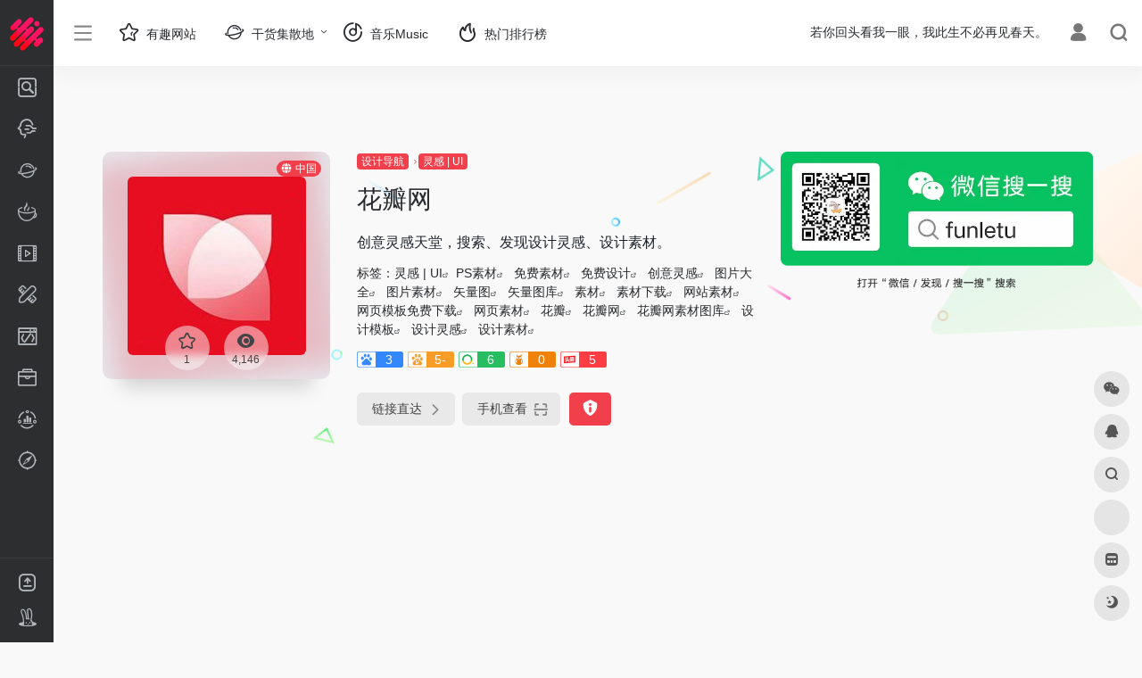

--- FILE ---
content_type: text/html; charset=UTF-8
request_url: https://qssily.com/site/757.html
body_size: 16603
content:
<!DOCTYPE html><html lang="zh-CN" class="io-white-mode"><head> <script> var default_c = "io-white-mode"; var night = document.cookie.replace(/(?:(?:^|.*;\s*)io_night_mode\s*\=\s*([^;]*).*$)|^.*$/, "$1"); try { if (night === "0" || (!night && window.matchMedia("(prefers-color-scheme: dark)").matches)) { document.documentElement.classList.add("io-black-mode"); document.documentElement.classList.remove(default_c); } else { document.documentElement.classList.remove("io-black-mode"); document.documentElement.classList.add(default_c); } } catch (_) {}</script><meta charset="UTF-8"><meta name="renderer" content="webkit"><meta name="force-rendering" content="webkit"><meta http-equiv="X-UA-Compatible" content="IE=edge, chrome=1"><meta name="viewport" content="width=device-width, initial-scale=1.0, user-scalable=0, minimum-scale=1.0, maximum-scale=0.0, viewport-fit=cover"><title>花瓣网 | 趣导航</title><meta name="theme-color" content="#f9f9f9" /><meta name="keywords" content="PS素材,免费素材,免费设计,创意灵感,图片大全,图片素材,矢量图,矢量图库,素材,素材下载,网站素材,网页模板免费下载,网页素材,花瓣,花瓣网,花瓣网素材图库,设计模板,设计灵感,设计素材" /><meta name="description" content="创意灵感天堂，搜索、发现设计灵感、设计素材。" /><meta property="og:type" content="article"><meta property="og:url" content="https://qssily.com/site/757.html"/> <meta property="og:title" content="花瓣网 | 趣导航"><meta property="og:description" content="创意灵感天堂，搜索、发现设计灵感、设计素材。"><meta property="og:image" content="https://www-qssily-com.oss-cn-shenzhen.aliyuncs.com/img/202112162214621.jpeg"><meta property="og:site_name" content="趣导航"><link rel="shortcut icon" href="https://www-qssily-com.oss-cn-shenzhen.aliyuncs.com/img/7nxp.png"><link rel="apple-touch-icon" href="https://www-qssily-com.oss-cn-shenzhen.aliyuncs.com/img/7nxp.png"><!--[if IE]><script src="https://qssily.com/wp-content/themes/onenav/js/html5.min.js"></script><![endif]--><meta name='robots' content='max-image-preview:large' /><link rel="alternate" type="application/rss+xml" title="趣导航 &raquo; 花瓣网评论Feed" href="https://qssily.com/site/757.html/feed" /><link rel='stylesheet' id='classic-theme-styles-css' href='https://qssily.com/wp-includes/css/classic-themes.min.css?ver=1' type='text/css' media='all' /><link rel='stylesheet' id='dashicons-css' href='https://qssily.com/wp-includes/css/dashicons.min.css?ver=6.1.9' type='text/css' media='all' /><link rel='stylesheet' id='post-views-counter-frontend-css' href='https://qssily.com/wp-content/plugins/post-views-counter/css/frontend.css?ver=1.3.10' type='text/css' media='all' /><link rel='stylesheet' id='iconfont-css' href='https://qssily.com/wp-content/themes/onenav/css/iconfont.css?ver=4.1810' type='text/css' media='all' /><link rel='stylesheet' id='iconfont-io-1-css' href='//at.alicdn.com/t/c/font_1744878_xnm1u00mvtt.css' type='text/css' media='all' /><link rel='stylesheet' id='bootstrap-css' href='https://qssily.com/wp-content/themes/onenav/css/bootstrap.min.css?ver=4.1810' type='text/css' media='all' /><link rel='stylesheet' id='lightbox-css' href='https://qssily.com/wp-content/themes/onenav/css/jquery.fancybox.min.css?ver=4.1810' type='text/css' media='all' /><link rel='stylesheet' id='style-css' href='https://qssily.com/wp-content/themes/onenav/css/style.min.css?ver=4.1810' type='text/css' media='all' /><link rel='stylesheet' id='tablepress-default-css' href='https://qssily.com/wp-content/plugins/tablepress/css/default.min.css?ver=1.14' type='text/css' media='all' /><script type='text/javascript' src='https://qssily.com/wp-content/themes/onenav/js/jquery.min.js?ver=4.1810' id='jquery-js'></script><script type='text/javascript' id='jquery-js-after'>/* <![CDATA[ */ function loadFunc(func) {if (document.all){window.attachEvent("onload",func);}else{window.addEventListener("load",func,false);}} /* ]]> */</script><link rel="https://api.w.org/" href="https://qssily.com/wp-json/" /><link rel="alternate" type="application/json" href="https://qssily.com/wp-json/wp/v2/sites/757" /><link rel="EditURI" type="application/rsd+xml" title="RSD" href="https://qssily.com/xmlrpc.php?rsd" /><link rel="wlwmanifest" type="application/wlwmanifest+xml" href="https://qssily.com/wp-includes/wlwmanifest.xml" /><meta name="generator" content="WordPress 6.1.9" /><link rel="canonical" href="https://qssily.com/site/757.html" /><link rel='shortlink' href='https://qssily.com/?p=757' /><link rel="alternate" type="application/json+oembed" href="https://qssily.com/wp-json/oembed/1.0/embed?url=https%3A%2F%2Fqssily.com%2Fsite%2F757.html" /><link rel="alternate" type="text/xml+oembed" href="https://qssily.com/wp-json/oembed/1.0/embed?url=https%3A%2F%2Fqssily.com%2Fsite%2F757.html&#038;format=xml" /><style>.url-card .url-img{width: 34px;height: 34px;-webkit-box-flex:0;-ms-flex:none;flex:none;background:rgba(128,128,128,.1);overflow:hidden;}.screenshot-carousel .img_wrapper a {display: contents;}.customize-width{max-width:1900px}.sidebar-nav{width:220px}@media (min-width: 768px){.main-content{margin-left:220px;}.main-content .page-header{left:220px;}}</style> <style> #wp-admin-bar-pvc-post-views .pvc-graph-container { padding-top: 6px; padding-bottom: 6px; position: relative; display: block; height: 100%; box-sizing: border-box; } #wp-admin-bar-pvc-post-views .pvc-line-graph { display: inline-block; width: 1px; margin-right: 1px; background-color: #ccc; vertical-align: baseline; } #wp-admin-bar-pvc-post-views .pvc-line-graph:hover { background-color: #eee; } #wp-admin-bar-pvc-post-views .pvc-line-graph-0 { height: 1% } #wp-admin-bar-pvc-post-views .pvc-line-graph-1 { height: 5% } #wp-admin-bar-pvc-post-views .pvc-line-graph-2 { height: 10% } #wp-admin-bar-pvc-post-views .pvc-line-graph-3 { height: 15% } #wp-admin-bar-pvc-post-views .pvc-line-graph-4 { height: 20% } #wp-admin-bar-pvc-post-views .pvc-line-graph-5 { height: 25% } #wp-admin-bar-pvc-post-views .pvc-line-graph-6 { height: 30% } #wp-admin-bar-pvc-post-views .pvc-line-graph-7 { height: 35% } #wp-admin-bar-pvc-post-views .pvc-line-graph-8 { height: 40% } #wp-admin-bar-pvc-post-views .pvc-line-graph-9 { height: 45% } #wp-admin-bar-pvc-post-views .pvc-line-graph-10 { height: 50% } #wp-admin-bar-pvc-post-views .pvc-line-graph-11 { height: 55% } #wp-admin-bar-pvc-post-views .pvc-line-graph-12 { height: 60% } #wp-admin-bar-pvc-post-views .pvc-line-graph-13 { height: 65% } #wp-admin-bar-pvc-post-views .pvc-line-graph-14 { height: 70% } #wp-admin-bar-pvc-post-views .pvc-line-graph-15 { height: 75% } #wp-admin-bar-pvc-post-views .pvc-line-graph-16 { height: 80% } #wp-admin-bar-pvc-post-views .pvc-line-graph-17 { height: 85% } #wp-admin-bar-pvc-post-views .pvc-line-graph-18 { height: 90% } #wp-admin-bar-pvc-post-views .pvc-line-graph-19 { height: 95% } #wp-admin-bar-pvc-post-views .pvc-line-graph-20 { height: 100% } </style><style>.panel-body a:not(.no-c){color:#f1404b}.panel-body a:not(.no-c):hover{color:#f9275f}a:hover,.io-grey-mode .sidebar-show,.io-grey-mode .sidebar-item>a:hover,.io-grey-mode .sidebar-item li>a:hover,.home-like:hover, .io-grey-mode .sidebar-popup>div>ul>li>a:hover{color:#f1404b} .header-mini-btn label:hover path{ stroke:#f1404b} .url-card .max .tga a:not(.no-tag):hover,.card-app.card .tga a:not(.no-tag):hover{background:#f1404b} .sidebar .url-card .card:hover{border: 1px solid #f1404b!important;}.tags i{color:#f1404b}.custom-piece_c_b{background:#f1404b!important}.custom-piece_c{color:#f1404b!important}.slider_menu[sliderTab] .anchor,.customize-menu .btn-edit,.badge-danger,.comment-list .rank,.sidebar .card-header:after{background:#f1404b}.badge-outline-primary{color:#f1404b;border:#f1404b solid 1px}.posts-nav .page-numbers.current,.posts-nav .page-numbers:not(.dots):hover,#comments-navi>a:hover,#comments-navi>.current,.page-nav>a:hover span,.page-nav>.current span{background-color:#f1404b;box-shadow: 0px 5px 20px -3px rgba(241,64,75,.6);} .custom-control-input:not(:disabled):active~.custom-control-label::before{background-color:rgba(241,64,75,.15);border-color:rgba(241,64,75,.15);}.custom-control-input:focus~.custom-control-label::before{box-shadow:0 0 0 .2rem rgba(241,64,75,.25)}.custom-control-input:focus:not(:checked)~.custom-control-label::before{border-color:#f1404b}.custom-control-input:checked~.custom-control-label::before{border-color:#f1404b;background-color:#f1404b}.btn-search:hover,.btn-search.current{background-color:#f1404b;box-shadow: 0 5px 20px -3px rgba(241,64,75,.6)}.btn-search.current:after{border-top-color:#f1404b}.panel-body h2,.panel-body h3 {border-color:#f1404b}.custom_btn-outline {color: #f1404b;background-color: transparent;border-color: #f1404b;}.custom_btn-outline:hover {color: #ffffff;background-color: #14171B;border-color: #14171B;}.custom_btn-outline:focus, .custom_btn-outline.focus {color: #14171B;box-shadow: 0 0 0 0 transparent!important;background-color: transparent;}.custom_btn-outline.disabled, .custom_btn-outline:disabled {color: #f1404b;background-color: transparent!important;}.custom_btn-outline:not(:disabled):not(.disabled):active, .custom_btn-outline:not(:disabled):not(.disabled).active,.show > .custom_btn-outline.dropdown-toggle {color: #fff;background-color: #f1404b;border-color: #f1404b;}.custom_btn-outline:not(:disabled):not(.disabled):active:focus, .custom_btn-outline:not(:disabled):not(.disabled).active:focus,.show > .custom_btn-outline.dropdown-toggle:focus {box-shadow: 0 0 0 0 transparent!important;}.custom_btn-d {color: #ffffff;background-color: #f1404b;border-color: #f1404b;}.custom_btn-d:hover {color: #ffffff;background-color: #14171B;border-color: #14171B;}.custom_btn-d:focus,.custom_btn-d.focus {color: #ffffff;background-color: #14171B;border-color: #14171B;box-shadow: 0 0 0 0 transparent!important;}.custom_btn-d.disabled,.custom_btn-d:disabled {color: #ffffff;background-color:#f1404b;border-color: #f1404b;}.custom_btn-d:not(:disabled):not(.disabled):active,.custom_btn-d:not(:disabled):not(.disabled).active{color: #ffffff;background-color: #14171B;border-color: #14171B;}.custom_btn-d:not(:disabled):not(.disabled):active:focus,.custom_btn-d:not(:disabled):not(.disabled).active:focus{box-shadow: 0 0 0 0 transparent!important;}.btn.custom_btn-d {color: #ffffff;background-color: #f1404b;border-color: #f1404b;}.btn.custom_btn-d:hover {color: #ffffff;background-color: #14171B;border-color: #14171B;}.btn.custom_btn-d:focus,.btn.custom_btn-d.focus {color: #ffffff;background-color: #14171B;border-color: #14171B;box-shadow: 0 0 0 0 transparent!important;}.btn.custom_btn-d.disabled,.btn.custom_btn-d:disabled {color: #ffffff;background-color:#f1404b;border-color: #f1404b;}.btn.custom_btn-d:not(:disabled):not(.disabled):active,.btn.custom_btn-d:not(:disabled):not(.disabled).active,.show > .custom_btn-d.dropdown-toggle {color: #ffffff;background-color: #14171B;border-color: #14171B;}.btn.custom_btn-d:not(:disabled):not(.disabled):active:focus,.btn.custom_btn-d:not(:disabled):not(.disabled).active:focus,.show > .custom_btn-d.dropdown-toggle:focus {box-shadow: 0 0 0 0 transparent!important;}.btn-dark:hover{background-color:#f1404b;border-color:#f1404b}.sidebar .card .searchform input[type='submit']{border: 1px solid #f1404b;background-color:#f1404b}.sidebar .card .searchform input[type='submit']:hover{border: 1px solid #14171B;background-color:#14171B}</style><!-- 自定义代码 --><!-- 微软统计代码 --><script type="text/javascript"> (function(c,l,a,r,i,t,y){ c[a]=c[a]||function(){(c[a].q=c[a].q||[]).push(arguments)}; t=l.createElement(r);t.async=1;t.src="https://www.clarity.ms/tag/"+i; y=l.getElementsByTagName(r)[0];y.parentNode.insertBefore(t,y); })(window, document, "clarity", "script", "m81sn2f8u7");</script><!-- Google tag (gtag.js) 谷歌统计代码--><script async src="https://www.googletagmanager.com/gtag/js?id=G-BMM6XBNSP3"></script><script> window.dataLayer = window.dataLayer || []; function gtag(){dataLayer.push(arguments);} gtag('js', new Date()); gtag('config', 'G-BMM6XBNSP3');</script><!-- end 自定义代码 --></head> <body class="sites-template-default single single-sites postid-757 sidebar_no sites mini-sidebar"> <div id="sidebar" class="sticky sidebar-nav fade"> <div class="modal-dialog h-100 sidebar-nav-inner"> <div class="sidebar-logo border-bottom border-color"> <!-- logo --> <div class="logo overflow-hidden"> <a href="https://qssily.com" class="logo-expanded"> <img src="https://www-qssily-com.oss-cn-shenzhen.aliyuncs.com/img/logo@white-eiwe23.png" height="40" class="d-none" alt="趣导航"> <img src="https://www-qssily-com.oss-cn-shenzhen.aliyuncs.com/img/logo@black-eiwe23.png" height="40" alt="趣导航"> </a> <a href="https://qssily.com" class="logo-collapsed"> <img src="https://www-qssily-com.oss-cn-shenzhen.aliyuncs.com/img/7nxp.png" height="40" class="d-none" alt="趣导航"> <img src="https://www-qssily-com.oss-cn-shenzhen.aliyuncs.com/img/7nxp.png" height="40" alt="趣导航"> </a> </div> <!-- logo end --> </div> <div class="sidebar-menu flex-fill"> <div class="sidebar-scroll" > <div class="sidebar-menu-inner"> <ul> <li class="sidebar-item"> <a href="https://qssily.com/#term-35" class="" data-change="https://qssily.com/#term-35"> <i class="io io-fangbiansearch icon-fw icon-lg"></i> <span>资源搜索</span> </a> <i class="iconfont icon-arrow-r-m sidebar-more text-sm"></i> <ul > <li> <a href="https://qssily.com/#term-35-36" class=""><span>常用搜索</span></a> </li> <li> <a href="https://qssily.com/#term-35-150" class=""><span>磁力索引</span></a> </li> <li> <a href="https://qssily.com/#term-35-330" class=""><span>网盘搜索</span></a> </li> <li> <a href="https://qssily.com/#term-35-5852" class=""><span>影视搜索</span></a> </li> <li> <a href="https://qssily.com/#term-35-409" class=""><span>以图搜图</span></a> </li> <li> <a href="https://qssily.com/#term-35-568" class=""><span>学术搜索</span></a> </li> <li> <a href="https://qssily.com/#term-35-464" class=""><span>数据搜索</span></a> </li> <li> <a href="https://qssily.com/#term-35-801" class=""><span>电子书搜索</span></a> </li> </ul> </li> <li class="sidebar-item"> <a href="https://qssily.com/#term-7372" class="" data-change="https://qssily.com/#term-7372"> <i class="io io-AIzhineng icon-fw icon-lg"></i> <span>AI大全</span> </a> <i class="iconfont icon-arrow-r-m sidebar-more text-sm"></i> <ul > <li> <a href="https://qssily.com/#term-7372-7374" class=""><span>图片AI</span></a> </li> <li> <a href="https://qssily.com/#term-7372-7377" class=""><span>聊天AI</span></a> </li> <li> <a href="https://qssily.com/#term-7372-7373" class=""><span>办公AI</span></a> </li> <li> <a href="https://qssily.com/#term-7372-7375" class=""><span>视频AI</span></a> </li> <li> <a href="https://qssily.com/#term-7372-7379" class=""><span>游戏AI</span></a> </li> <li> <a href="https://qssily.com/#term-7372-7378" class=""><span>编程AI</span></a> </li> <li> <a href="https://qssily.com/#term-7372-7376" class=""><span>音频AI</span></a> </li> </ul> </li> <li class="sidebar-item"> <a href="https://qssily.com/#term-1" class=""> <i class="io io-faxian-copy icon-fw icon-lg"></i> <span>干货集散地</span> </a> </li> <li class="sidebar-item"> <a href="https://qssily.com/#term-1895" class="" data-change="https://qssily.com/#term-1895"> <i class="io io-shenghuozhuanhuan icon-fw icon-lg"></i> <span>生活购物</span> </a> <i class="iconfont icon-arrow-r-m sidebar-more text-sm"></i> <ul > <li> <a href="https://qssily.com/#term-1895-1896" class=""><span>综合购物</span></a> </li> <li> <a href="https://qssily.com/#term-1895-2031" class=""><span>新闻资讯</span></a> </li> <li> <a href="https://qssily.com/#term-1895-2395" class=""><span>旅游攻略</span></a> </li> <li> <a href="https://qssily.com/#term-1895-2569" class=""><span>医疗健康</span></a> </li> <li> <a href="https://qssily.com/#term-1895-2467" class=""><span>游戏娱乐</span></a> </li> <li> <a href="https://qssily.com/#term-1895-2672" class=""><span>音乐电台</span></a> </li> </ul> </li> <li class="sidebar-item"> <a href="https://qssily.com/#term-926" class="" data-change="https://qssily.com/#term-926"> <i class="io io-iconweibiaoti2zhuanhuan icon-fw icon-lg"></i> <span>影视视频</span> </a> <i class="iconfont icon-arrow-r-m sidebar-more text-sm"></i> <ul > <li> <a href="https://qssily.com/#term-926-927" class=""><span>在线视频</span></a> </li> <li> <a href="https://qssily.com/#term-926-937" class=""><span>电影下载</span></a> </li> <li> <a href="https://qssily.com/#term-926-1202" class=""><span>追剧必备</span></a> </li> <li> <a href="https://qssily.com/#term-926-1419" class=""><span>动漫频道</span></a> </li> <li> <a href="https://qssily.com/#term-926-1669" class=""><span>弹幕直播</span></a> </li> <li> <a href="https://qssily.com/#term-926-1808" class=""><span>字幕下载</span></a> </li> </ul> </li> <li class="sidebar-item"> <a href="https://qssily.com/#term-3376" class="" data-change="https://qssily.com/#term-3376"> <i class="io io-sheji icon-fw icon-lg"></i> <span>设计导航</span> </a> <i class="iconfont icon-arrow-r-m sidebar-more text-sm"></i> <ul > <li> <a href="https://qssily.com/#term-3376-3608" class=""><span>灵感 | UI</span></a> </li> <li> <a href="https://qssily.com/#term-3376-3731" class=""><span>素材图标</span></a> </li> <li> <a href="https://qssily.com/#term-3376-3869" class=""><span>视频素材</span></a> </li> <li> <a href="https://qssily.com/#term-3376-5697" class=""><span>音乐素材</span></a> </li> <li> <a href="https://qssily.com/#term-3376-3908" class=""><span>高清图库</span></a> </li> <li> <a href="https://qssily.com/#term-3376-3511" class=""><span>字体相关</span></a> </li> <li> <a href="https://qssily.com/#term-3376-4224" class=""><span>PPT设计</span></a> </li> <li> <a href="https://qssily.com/#term-3376-3377" class=""><span>设计教程</span></a> </li> <li> <a href="https://qssily.com/#term-3376-3385" class=""><span>设计工具</span></a> </li> <li> <a href="https://qssily.com/#term-3376-4181" class=""><span>配色方案</span></a> </li> <li> <a href="https://qssily.com/#term-3376-4278" class=""><span>酷站欣赏</span></a> </li> <li> <a href="https://qssily.com/#term-3376-4135" class=""><span>摄影美图</span></a> </li> </ul> </li> <li class="sidebar-item"> <a href="https://qssily.com/#term-4347" class="" data-change="https://qssily.com/#term-4347"> <i class="io io-daima icon-fw icon-lg"></i> <span>技术开发</span> </a> <i class="iconfont icon-arrow-r-m sidebar-more text-sm"></i> <ul > <li> <a href="https://qssily.com/#term-4347-4348" class=""><span>前端框架</span></a> </li> <li> <a href="https://qssily.com/#term-4347-4410" class=""><span>社区论坛</span></a> </li> <li> <a href="https://qssily.com/#term-4347-4533" class=""><span>学习平台</span></a> </li> <li> <a href="https://qssily.com/#term-4347-4580" class=""><span>在线编程</span></a> </li> <li> <a href="https://qssily.com/#term-4347-4619" class=""><span>代码托管</span></a> </li> <li> <a href="https://qssily.com/#term-4347-4647" class=""><span>检查测试</span></a> </li> <li> <a href="https://qssily.com/#term-4347-4672" class=""><span>建站系统</span></a> </li> <li> <a href="https://qssily.com/#term-4347-4692" class=""><span>后端系统</span></a> </li> <li> <a href="https://qssily.com/#term-4347-4708" class=""><span>云服务</span></a> </li> </ul> </li> <li class="sidebar-item"> <a href="https://qssily.com/#term-3" class="" data-change="https://qssily.com/#term-3"> <i class="io io-gongju icon-fw icon-lg"></i> <span>软件工具</span> </a> <i class="iconfont icon-arrow-r-m sidebar-more text-sm"></i> <ul > <li> <a href="https://qssily.com/#term-3-238" class=""><span>Windows</span></a> </li> <li> <a href="https://qssily.com/#term-3-239" class=""><span>MacOS</span></a> </li> <li> <a href="https://qssily.com/#term-3-240" class=""><span>Andriod</span></a> </li> <li> <a href="https://qssily.com/#term-3-241" class=""><span>IOS</span></a> </li> <li> <a href="https://qssily.com/#term-3-410" class=""><span>浏览器插件</span></a> </li> </ul> </li> <li class="sidebar-item"> <a href="https://qssily.com/#term-2793" class="" data-change="https://qssily.com/#term-2793"> <i class="io io-yunying11 icon-fw icon-lg"></i> <span>媒体运营</span> </a> <i class="iconfont icon-arrow-r-m sidebar-more text-sm"></i> <ul > <li> <a href="https://qssily.com/#term-2793-2885" class=""><span>自媒体平台</span></a> </li> <li> <a href="https://qssily.com/#term-2793-2794" class=""><span>热点数据</span></a> </li> <li> <a href="https://qssily.com/#term-2793-3072" class=""><span>运营资讯</span></a> </li> <li> <a href="https://qssily.com/#term-2793-3332" class=""><span>数据收集</span></a> </li> <li> <a href="https://qssily.com/#term-2793-5200" class=""><span>图床网站</span></a> </li> </ul> </li> <li class="sidebar-item"> <a href="https://qssily.com/#term-235" class="" data-change="https://qssily.com/#term-235"> <i class="io io-tansuofaxian icon-fw icon-lg"></i> <span>探索发现</span> </a> <i class="iconfont icon-arrow-r-m sidebar-more text-sm"></i> <ul > <li> <a href="https://qssily.com/#term-235-237" class=""><span>网站收录</span></a> </li> <li> <a href="https://qssily.com/#term-235-236" class=""><span>在线工具</span></a> </li> <li> <a href="https://qssily.com/#term-235-32" class=""><span>效率工具</span></a> </li> <li> <a href="https://qssily.com/#term-235-10" class=""><span>格物致用</span></a> </li> </ul> </li> </ul> </div> </div> </div> <div class="border-top py-2 border-color"> <div class="flex-bottom"> <ul> <li id="menu-item-47" class="menu-item menu-item-type-post_type menu-item-object-page menu-item-47 sidebar-item"><a href="https://qssily.com/tougaotijiao"> <i class="io io-tijiao icon-fw icon-lg"></i> <span>投稿提交</span></a></li><li id="menu-item-48" class="menu-item menu-item-type-custom menu-item-object-custom menu-item-has-children menu-item-48 sidebar-item"><a target="_blank" rel="noopener" href="https://funletu.com/"> <i class="io io-letu icon-fw icon-lg"></i> <span>趣乐兔</span></a><ul class="sub-menu"> <li id="menu-item-1191" class="menu-item menu-item-type-taxonomy menu-item-object-favorites menu-item-1191 sidebar-item"><a href="https://qssily.com/sites/youquwangzhan"> <i class="iconfont icon-category icon-fw icon-lg"></i> <span>有趣网站</span></a></li> <li id="menu-item-1190" class="menu-item menu-item-type-taxonomy menu-item-object-category menu-item-1190 sidebar-item"><a href="https://qssily.com/ganhuojisandi"> <i class="iconfont icon-category icon-fw icon-lg"></i> <span>干货集散地</span></a></li> <li id="menu-item-1187" class="menu-item menu-item-type-post_type menu-item-object-page menu-item-1187 sidebar-item"><a href="https://qssily.com/music"> <i class="iconfont icon-category icon-fw icon-lg"></i> <span>音乐Music</span></a></li></ul></li> </ul> </div> </div> </div> </div> <div class="main-content flex-fill"> <div class=" header-nav"> <div id="header" class="page-header sticky"> <div class="navbar navbar-expand-md"> <div class="container-fluid p-0 position-relative"> <div class="position-absolute w-100 text-center"> <a href="https://qssily.com" class="navbar-brand d-md-none m-0" title="趣导航"> <img src="https://www-qssily-com.oss-cn-shenzhen.aliyuncs.com/img/logo@white-eiwe23.png" class="logo-light" alt="趣导航" height="30"> <img src="https://www-qssily-com.oss-cn-shenzhen.aliyuncs.com/img/logo@black-eiwe23.png" class="logo-dark d-none" alt="趣导航" height="30"> </a> </div> <div class="nav-item d-md-none mobile-menu py-2 position-relative"><a href="javascript:" id="sidebar-switch" data-toggle="modal" data-target="#sidebar"><i class="iconfont icon-classification icon-lg"></i></a></div> <div class="collapse navbar-collapse order-2 order-md-1"> <div class="header-mini-btn"> <label> <input id="mini-button" type="checkbox" > <svg viewBox="0 0 100 100" xmlns="http://www.w3.org/2000/svg"> <path class="line--1" d="M0 40h62c18 0 18-20-17 5L31 55"></path> <path class="line--2" d="M0 50h80"></path> <path class="line--3" d="M0 60h62c18 0 18 20-17-5L31 45"></path> </svg> </label> </div> <ul class="navbar-nav navbar-top site-menu mr-4"> <li id="menu-item-49" class="menu-item menu-item-type-taxonomy menu-item-object-favorites menu-item-49"><a href="https://qssily.com/sites/youquwangzhan"> <i class="io io-shoucang icon-fw icon-lg"></i> <span>有趣网站</span></a></li><li id="menu-item-589" class="menu-item menu-item-type-taxonomy menu-item-object-category menu-item-has-children menu-item-589"><a href="https://qssily.com/ganhuojisandi"> <i class="io io-faxian-copy icon-fw icon-lg"></i> <span>干货集散地</span></a><ul class="sub-menu"> <li id="menu-item-591" class="menu-item menu-item-type-taxonomy menu-item-object-category menu-item-591"><a href="https://qssily.com/ganhuojisandi/xiaoshuaigongju">效率工具</a></li> <li id="menu-item-590" class="menu-item menu-item-type-taxonomy menu-item-object-category menu-item-590"><a href="https://qssily.com/ganhuojisandi/gewuzhiyong">格物致用</a></li> <li id="menu-item-2725" class="menu-item menu-item-type-taxonomy menu-item-object-category menu-item-2725"><a href="https://qssily.com/ganhuojisandi/ziyuandownload">资源Download</a></li></ul></li><li id="menu-item-1179" class="menu-item menu-item-type-post_type menu-item-object-page menu-item-1179"><a href="https://qssily.com/music"> <i class="io io-yinle icon-fw icon-lg"></i> <span>音乐Music</span></a></li><li id="menu-item-1595" class="menu-item menu-item-type-post_type menu-item-object-page menu-item-1595"><a target="_blank" rel="noopener" href="https://qssily.com/remenpaixingbang"> <i class="io io-huo icon-fw icon-lg"></i> <span>热门排行榜</span></a></li> </ul> </div> <ul class="nav navbar-menu text-xs order-1 order-md-2 position-relative"> <!-- 一言 --> <li class="nav-item mr-3 mr-lg-0 d-none d-lg-block"> <div class="text-sm overflowClip_1"> <script src="//v1.hitokoto.cn/?encode=js&select=%23hitokoto" defer></script><span id="hitokoto"></span> </div> </li> <!-- 一言 end --> <li class="nav-login ml-3 ml-md-4"> <a href="https://qssily.com/login/?redirect_to=https://qssily.com/site/757.html" title="登录"><i class="iconfont icon-user icon-lg"></i></a> </li> <li class="nav-search ml-3 ml-md-4"> <a href="javascript:" data-toggle="modal" data-target="#search-modal"><i class="iconfont icon-search icon-lg"></i></a> </li> </ul> </div> </div> </div> <div class="placeholder"></div> </div> <div id="content" class="container my-4 my-md-5"> <div class="background-fx"><img src="https://qssily.com/wp-content/themes/onenav/images/fx/shape-01.svg" class="shape-01"><img src="https://qssily.com/wp-content/themes/onenav/images/fx/shape-02.svg" class="shape-02"><img src="https://qssily.com/wp-content/themes/onenav/images/fx/shape-03.svg" class="shape-03"><img src="https://qssily.com/wp-content/themes/onenav/images/fx/shape-04.svg" class="shape-04"><img src="https://qssily.com/wp-content/themes/onenav/images/fx/shape-05.svg" class="shape-05"><img src="https://qssily.com/wp-content/themes/onenav/images/fx/shape-06.svg" class="shape-06"><img src="https://qssily.com/wp-content/themes/onenav/images/fx/shape-07.svg" class="shape-07"><img src="https://qssily.com/wp-content/themes/onenav/images/fx/shape-08.svg" class="shape-08"><img src="https://qssily.com/wp-content/themes/onenav/images/fx/shape-09.svg" class="shape-09"><img src="https://qssily.com/wp-content/themes/onenav/images/fx/shape-10.svg" class="shape-10"><img src="https://qssily.com/wp-content/themes/onenav/images/fx/shape-11.svg" class="shape-11"></div><div class="row site-content py-4 py-md-5 mb-xl-5 mb-0 mx-xxxl-n5"><!-- 网址信息 --><div class="col-12 col-sm-5 col-md-4 col-lg-3"><div class="siteico"><div class="blur blur-layer" style="background: transparent url(https://www-qssily-com.oss-cn-shenzhen.aliyuncs.com/img/202112162214621.jpeg) no-repeat center center;-webkit-background-size: cover;-moz-background-size: cover;-o-background-size: cover;background-size: cover;animation: rotate 30s linear infinite;"></div><img class="img-cover lazy unfancybox" src="https://qssily.com/wp-content/themes/onenav/images/t.png" data-src="https://www-qssily-com.oss-cn-shenzhen.aliyuncs.com/img/202112162214621.jpeg" height="auto" width="auto" alt="花瓣网"><div id="country" class="text-xs custom-piece_c_b country-piece loadcountry"><i class="iconfont icon-globe mr-1"></i>中国</div><div class="tool-actions text-center mt-md-4"> <a href="javascript:;" data-action="post_star" data-post_type="sites" data-id="757" data-ticket="7127be68b9" class=" btn btn-like btn-icon btn-light rounded-circle p-2 mx-3 mx-md-2 " data-toggle="tooltip" data-placement="top" title="收藏"> <span class="flex-column text-height-xs"> <i class="star-ico icon-lg iconfont icon-collection-line"></i> <small class="star-count-757 text-xs mt-1">1</small> </span> </a><a href="javascript:;" class="btn-share-toggler btn btn-icon btn-light rounded-circle p-2 mx-3 mx-md-2" data-toggle="tooltip" data-placement="top" title="浏览"><span class="flex-column text-height-xs"><i class="icon-lg iconfont icon-chakan"></i><small class="share-count text-xs mt-1">4,146</small></span></a></div></div></div><div class="col mt-4 mt-sm-0"><div class="site-body text-sm"><a class="btn-cat custom_btn-d mr-1" href="https://qssily.com/sites/shejidaohang">设计导航</a><i class="iconfont icon-arrow-r-m custom-piece_c" style="font-size:50%;color:#f1404b;vertical-align:0.075rem"></i><a class='btn-cat custom_btn-d mr-1' href='https://qssily.com/sites/linggan-ui'>灵感 | UI</a><h1 class="site-name h3 my-3">花瓣网</h1><div class="mt-2"><p class="mb-2">创意灵感天堂，搜索、发现设计灵感、设计素材。</p>标签：<span class="mr-2"><a href="https://qssily.com/sites/linggan-ui" rel="tag">灵感 | UI</a><i class="iconfont icon-wailian text-ss"></i></span><span class="mr-2"><a href="https://qssily.com/sitetag/pssucai" rel="tag">PS素材</a><i class="iconfont icon-wailian text-ss"></i></span> <span class="mr-2"><a href="https://qssily.com/sitetag/mianfeisucai" rel="tag">免费素材</a><i class="iconfont icon-wailian text-ss"></i></span> <span class="mr-2"><a href="https://qssily.com/sitetag/mianfeisheji" rel="tag">免费设计</a><i class="iconfont icon-wailian text-ss"></i></span> <span class="mr-2"><a href="https://qssily.com/sitetag/chuangyilinggan" rel="tag">创意灵感</a><i class="iconfont icon-wailian text-ss"></i></span> <span class="mr-2"><a href="https://qssily.com/sitetag/tupiandaquan" rel="tag">图片大全</a><i class="iconfont icon-wailian text-ss"></i></span> <span class="mr-2"><a href="https://qssily.com/sitetag/tupiansucai" rel="tag">图片素材</a><i class="iconfont icon-wailian text-ss"></i></span> <span class="mr-2"><a href="https://qssily.com/sitetag/shiliangtu" rel="tag">矢量图</a><i class="iconfont icon-wailian text-ss"></i></span> <span class="mr-2"><a href="https://qssily.com/sitetag/shiliangtuku" rel="tag">矢量图库</a><i class="iconfont icon-wailian text-ss"></i></span> <span class="mr-2"><a href="https://qssily.com/sitetag/sucai" rel="tag">素材</a><i class="iconfont icon-wailian text-ss"></i></span> <span class="mr-2"><a href="https://qssily.com/sitetag/sucaixiazai" rel="tag">素材下载</a><i class="iconfont icon-wailian text-ss"></i></span> <span class="mr-2"><a href="https://qssily.com/sitetag/wangzhansucai" rel="tag">网站素材</a><i class="iconfont icon-wailian text-ss"></i></span> <span class="mr-2"><a href="https://qssily.com/sitetag/wangyemobanmianfeixiazai" rel="tag">网页模板免费下载</a><i class="iconfont icon-wailian text-ss"></i></span> <span class="mr-2"><a href="https://qssily.com/sitetag/wangyesucai" rel="tag">网页素材</a><i class="iconfont icon-wailian text-ss"></i></span> <span class="mr-2"><a href="https://qssily.com/sitetag/huaban" rel="tag">花瓣</a><i class="iconfont icon-wailian text-ss"></i></span> <span class="mr-2"><a href="https://qssily.com/sitetag/huabanwang" rel="tag">花瓣网</a><i class="iconfont icon-wailian text-ss"></i></span> <span class="mr-2"><a href="https://qssily.com/sitetag/huabanwangsucaituku" rel="tag">花瓣网素材图库</a><i class="iconfont icon-wailian text-ss"></i></span> <span class="mr-2"><a href="https://qssily.com/sitetag/shejimoban" rel="tag">设计模板</a><i class="iconfont icon-wailian text-ss"></i></span> <span class="mr-2"><a href="https://qssily.com/sitetag/shejilinggan" rel="tag">设计灵感</a><i class="iconfont icon-wailian text-ss"></i></span> <span class="mr-2"><a href="https://qssily.com/sitetag/shejisucai" rel="tag">设计素材</a><i class="iconfont icon-wailian text-ss"></i></span><div class="mt-2 sites-seo-load" data-url="huaban.com" data-go_to="https://qssily.com/go/?url=aHR0cHM6Ly9zZW8uNTExOC5jb20vaHVhYmFuLmNvbT90PXlkbQ%3D%3D"><span class="sites-weight loading"></span><span class="sites-weight loading"></span><span class="sites-weight loading"></span><span class="sites-weight loading"></span><span class="sites-weight loading"></span></div><div class="site-go mt-3"><div id="security_check_img"></div><span class="site-go-url"><a href="https://qssily.com/go/?url=aHR0cHM6Ly9odWFiYW4uY29tL2hvbWUv" title="花瓣网" target="_blank" class="btn btn-arrow mr-2"><span>链接直达<i class="iconfont icon-arrow-r-m"></i></span></a></span><a href="javascript:" class="btn btn-arrow qr-img" data-toggle="tooltip" data-placement="bottom" data-html="true" title="<img src='https://qssily.com/qr/?text=https://huaban.com/home/&#038;size=150&#038;margin=10' width='150'>"><span>手机查看<i class="iconfont icon-qr-sweep"></i></span></a><a href="javascript:" class="btn btn-danger qr-img tooltip-toggle rounded-lg" data-post_id="757" data-toggle="modal" data-placement="top" data-target="#report-sites-modal" title="反馈"><i class="iconfont icon-statement icon-lg"></i></a></div></div></div></div><!-- 网址信息 end --><div class="col-12 col-md-12 col-lg-4 mt-4 mt-lg-0"><div class="apd apd-right"><img src="https://i1.funletu.com/img/LHdWUZ.png" width="100%"></div></div></div> <main class="content" role="main"> <div class="content-wrap"> <div class="content-layout"> <div class="panel site-content card transparent"> <div class="card-body p-0"> <div class="apd-bg"> <div class="apd apd-right"><script async src="https://pagead2.googlesyndication.com/pagead/js/adsbygoogle.js?client=ca-pub-9623514389930510" crossorigin="anonymous"></script><!-- www.qssily.com@长广告 --><ins class="adsbygoogle" style="display:block" data-ad-client="ca-pub-9623514389930510" data-ad-slot="1662214307" data-ad-format="auto" data-full-width-responsive="true"></ins><script> (adsbygoogle = window.adsbygoogle || []).push({});</script></div> </div> <div class="panel-body single my-4 "> <p>花瓣网，设计师寻找灵感的天堂！图片素材领导者，帮你采集、发现网络上你喜欢的事物。你可以用它收集灵感，保存有用的素材。</p> </div> </div> </div> <h2 class="text-gray text-lg my-4"><i class="iconfont icon-zouxiang mr-1"></i>数据统计</h2> <div class="card io-chart"> <div id="chart-container" class="" style="height:300px" data-type="sites" data-post_id="757" data-nonce="ef3847dc3e"> <div class="chart-placeholder p-4"> <div class="legend"> <span></span> <span></span> <span></span> </div> <div class="pillar"> <span style="height:40%"></span> <span style="height:60%"></span> <span style="height:30%"></span> <span style="height:70%"></span> <span style="height:80%"></span> <span style="height:60%"></span> <span style="height:90%"></span> <span style="height:50%"></span> </div> </div> </div> </div> <h2 class="text-gray text-lg my-4"><i class="site-tag iconfont icon-tag icon-lg mr-1" ></i>相关导航</h2> <div class="row mb-n4"> <div class="url-card col-sm-6 col-md-4 "> <div class="url-body default "> <a href="https://qssily.com/site/825.html" data-id="825" data-url="https://www.pakutaso.com" class="card no-c mb-4 site-825" data-toggle="tooltip" data-placement="bottom" title="一个日本免费的写真素材网站。"> <div class="card-body url-content d-flex align-items-center"> <div class="url-img rounded-circle mr-2 d-flex align-items-center justify-content-center"> <img class=" lazy unfancybox" src="https://qssily.com/wp-content/themes/onenav/images/favicon.png" data-src="https://www-qssily-com.oss-cn-shenzhen.aliyuncs.com/img/8fIA.jpg" height="auto" width="auto" alt="Pakutaso"> </div> <div class="url-info flex-fill"> <div class="text-sm overflowClip_1"> <strong>Pakutaso</strong> </div> <p class="overflowClip_1 m-0 text-muted text-xs">一个日本免费的写真素材网站。</p> </div> </div> </a> <a href="https://qssily.com/go/?url=aHR0cHM6Ly93d3cucGFrdXRhc28uY29tLw%3D%3D" target="_blank" rel="external nofollow" title="直达" class="togo text-center text-muted is-views" data-id="825" data-toggle="tooltip" data-placement="right"><i class="iconfont icon-goto"></i></a> </div> </div> <div class="url-card col-sm-6 col-md-4 "> <div class="url-body default "> <a href="https://qssily.com/site/753.html" data-id="753" data-url="https://theinspirationgrid.com" class="card no-c mb-4 site-753" data-toggle="tooltip" data-placement="bottom" title="来自世界各地最好的创意。"> <div class="card-body url-content d-flex align-items-center"> <div class="url-img rounded-circle mr-2 d-flex align-items-center justify-content-center"> <img class=" lazy unfancybox" src="https://qssily.com/wp-content/themes/onenav/images/favicon.png" data-src="https://www-qssily-com.oss-cn-shenzhen.aliyuncs.com/img/8dpW.png" height="auto" width="auto" alt="Inspiration Grid"> </div> <div class="url-info flex-fill"> <div class="text-sm overflowClip_1"> <strong>Inspiration Grid</strong> </div> <p class="overflowClip_1 m-0 text-muted text-xs">来自世界各地最好的创意。</p> </div> </div> </a> <a href="https://qssily.com/go/?url=aHR0cHM6Ly90aGVpbnNwaXJhdGlvbmdyaWQuY29tLw%3D%3D" target="_blank" rel="external nofollow" title="直达" class="togo text-center text-muted is-views" data-id="753" data-toggle="tooltip" data-placement="right"><i class="iconfont icon-goto"></i></a> </div> </div> <div class="url-card col-sm-6 col-md-4 "> <div class="url-body default "> <a href="https://qssily.com/site/1555.html" data-id="1555" data-url="https://www.bigbigwork.com/home" class="card no-c mb-4 site-1555" data-toggle="tooltip" data-placement="bottom" title="大作——找灵感，用大作，专为设计师度身定制的集合式搜图引擎。"> <div class="card-body url-content d-flex align-items-center"> <div class="url-img rounded-circle mr-2 d-flex align-items-center justify-content-center"> <img class=" lazy unfancybox" src="https://qssily.com/wp-content/themes/onenav/images/favicon.png" data-src="https://www-qssily-com.oss-cn-shenzhen.aliyuncs.com/img/8d64e6606f0a4b099c1e5c64d977d596.jpg" height="auto" width="auto" alt="大作"> </div> <div class="url-info flex-fill"> <div class="text-sm overflowClip_1"> <strong>大作</strong> </div> <p class="overflowClip_1 m-0 text-muted text-xs">大作——找灵感，用大作，专为设计师度身定制的集合式搜图引擎。</p> </div> </div> </a> <a href="https://qssily.com/go/?url=aHR0cHM6Ly93d3cuYmlnYmlnd29yay5jb20vaG9tZQ%3D%3D" target="_blank" rel="external nofollow" title="直达" class="togo text-center text-muted is-views" data-id="1555" data-toggle="tooltip" data-placement="right"><i class="iconfont icon-goto"></i></a> </div> </div> <div class="url-card col-sm-6 col-md-4 "> <div class="url-body default "> <a href="https://qssily.com/site/718.html" data-id="718" data-url="https://www.zcool.com.cn/discover" class="card no-c mb-4 site-718" data-toggle="tooltip" data-placement="bottom" title="站酷原创设计频道，提供原创设计作品欣赏与交流。站酷（ZCOOL），中国设计师互动平台，650万设计师聚集地。"> <div class="card-body url-content d-flex align-items-center"> <div class="url-img rounded-circle mr-2 d-flex align-items-center justify-content-center"> <img class=" lazy unfancybox" src="https://qssily.com/wp-content/themes/onenav/images/favicon.png" data-src="https://www-qssily-com.oss-cn-shenzhen.aliyuncs.com/img/8bMO.jpg" height="auto" width="auto" alt="站酷 (ZCOOL)"> </div> <div class="url-info flex-fill"> <div class="text-sm overflowClip_1"> <strong>站酷 (ZCOOL)</strong> </div> <p class="overflowClip_1 m-0 text-muted text-xs">站酷原创设计频道，提供原创设计作品欣赏与交流。站酷（ZCOOL），中国设计师互动平台，650万设计师聚集地。</p> </div> </div> </a> <a href="https://qssily.com/go/?url=aHR0cHM6Ly93d3cuemNvb2wuY29tLmNuL2Rpc2NvdmVy" target="_blank" rel="external nofollow" title="直达" class="togo text-center text-muted is-views" data-id="718" data-toggle="tooltip" data-placement="right"><i class="iconfont icon-goto"></i></a> </div> </div> <div class="url-card col-sm-6 col-md-4 "> <div class="url-body default "> <a href="https://qssily.com/site/4164.html" data-id="4164" data-url="https://hpgpixer.jp" class="card no-c mb-4 site-4164" data-toggle="tooltip" data-placement="bottom" title="Pixel Garo（ピクセルガロー）是一个专注于像素、点阵图风格免费素材合集，收录超过 20 种分类、10000 张以上像素插图"> <div class="card-body url-content d-flex align-items-center"> <div class="url-img rounded-circle mr-2 d-flex align-items-center justify-content-center"> <img class=" lazy unfancybox" src="https://qssily.com/wp-content/themes/onenav/images/favicon.png" data-src="[data-uri]" height="auto" width="auto" alt="Pixel Garo"> </div> <div class="url-info flex-fill"> <div class="text-sm overflowClip_1"> <strong>Pixel Garo</strong> </div> <p class="overflowClip_1 m-0 text-muted text-xs">Pixel Garo（ピクセルガロー）是一个专注于像素、点阵图风格免费素材合集，收录超过 20 种分类、10000 张以上像素插图</p> </div> </div> </a> <a href="https://qssily.com/go/?url=aHR0cHM6Ly9ocGdwaXhlci5qcC8%3D" target="_blank" rel="external nofollow" title="直达" class="togo text-center text-muted is-views" data-id="4164" data-toggle="tooltip" data-placement="right"><i class="iconfont icon-goto"></i></a> </div> </div> <div class="url-card col-sm-6 col-md-4 "> <div class="url-body default "> <a href="https://qssily.com/site/776.html" data-id="776" data-url="https://www.88tph.com" class="card no-c mb-4 site-776" data-toggle="tooltip" data-placement="bottom" title="设计素材模板网，提供VIP免费素材/模板/图片下载，包括名片/画册/ppt/手抄报/模板等，致力将中国优秀的设计师，高品质的设计作品汇聚一起服务于用户，精品原创，作品严格审核，日更新2000+，高速免费下载。"> <div class="card-body url-content d-flex align-items-center"> <div class="url-img rounded-circle mr-2 d-flex align-items-center justify-content-center"> <img class=" lazy unfancybox" src="https://qssily.com/wp-content/themes/onenav/images/favicon.png" data-src="https://www-qssily-com.oss-cn-shenzhen.aliyuncs.com/img/8eny.jpg" height="auto" width="auto" alt="图品汇（付费）"> </div> <div class="url-info flex-fill"> <div class="text-sm overflowClip_1"> <strong>图品汇（付费）</strong> </div> <p class="overflowClip_1 m-0 text-muted text-xs">设计素材模板网，提供VIP免费素材/模板/图片下载，包括名片/画册/ppt/手抄报/模板等，致力将中国优秀的设计师，高品质的设计作品汇聚一起服务于用户，精品原创，作品严格审核，日更新2000+，高速免费下载。</p> </div> </div> </a> <a href="https://qssily.com/go/?url=aHR0cHM6Ly93d3cuODh0cGguY29tLw%3D%3D" target="_blank" rel="external nofollow" title="直达" class="togo text-center text-muted is-views" data-id="776" data-toggle="tooltip" data-placement="right"><i class="iconfont icon-goto"></i></a> </div> </div> </div> <!-- comments --><div id="comments" class="comments"> <h2 id="comments-list-title" class="comments-title h5 mx-1 my-4"> <i class="iconfont icon-comment"></i> <span class="noticom"> <a href="https://qssily.com/site/757.html#respond" class="comments-title" >暂无评论</a> </span> </h2> <div class="card"> <div class="card-body"> <div id="respond_box"> <div id="respond" class="comment-respond"> <form id="commentform" class="text-sm mb-4"> <div class="visitor-avatar d-flex flex-fill mb-2"> <img class="v-avatar rounded-circle" src="https://qssily.com/wp-content/themes/onenav/images/gravatar.jpg"> </div> <div class="comment-textarea mb-3"> <textarea name="comment" id="comment" class="form-control" placeholder="输入评论内容..." tabindex="4" cols="50" rows="3"></textarea> </div> <div id="comment-author-info" class="row row-sm"> <div class="col-12 col-md-6 mb-3"><input type="text" name="author" id="author" class="form-control" value="" size="22" placeholder="昵称" tabindex="2"/></div> <div class="col-12 col-md-6 mb-3"><input type="text" name="email" id="email" class="form-control" value="" size="22" placeholder="邮箱" tabindex="3" /></div> </div> <div class="com-footer d-flex justify-content-end flex-wrap"> <input type="hidden" id="_wpnonce" name="_wpnonce" value="0cdeef1bb7" /><input type="hidden" name="_wp_http_referer" value="/site/757.html" /> <a rel="nofollow" id="cancel-comment-reply-link" style="display: none;" href="javascript:;" class="btn btn-light custom_btn-outline mx-2">再想想</a> <button class="btn btn-dark custom_btn-d ml-2" type="submit" id="submit">发表评论</button> <input type="hidden" name="action" value="ajax_comment"/> <input type='hidden' name='comment_post_ID' value='757' id='comment_post_ID' /><input type='hidden' name='comment_parent' id='comment_parent' value='0' /> </div> </form> <div class="clear"></div> </div> </div> <div id="loading-comments"><span></span></div> <div class="not-comment card"><div class="card-body nothing text-center color-d">暂无评论...</div></div> </div> </div></div><!-- comments end --> </div><!-- content-layout end --> </div><!-- content-wrap end --> </main></div><!-- container end --> <div class="main-footer footer-stick p-4 footer-type-def"> <div class="footer-inner "> <div class="footer-text "> <div class="footer-copyright text-xs"> Copyright ©2019 趣导航 <a href="https://beian.miit.gov.cn/" target="_blank" rel="nofollow noopener">粤ICP备15020152号</a>. All rights reserved. <span class="desc"><span class="tracking">趣导航搜集互联网各种优秀的网站网址，打造全网最实用简洁的网址导航，同时支持网址收录。</span></span>&nbsp;&nbsp;由<a href="https://www.iotheme.cn/?aff=" title="一为主题-精品wordpress主题" target="_blank" class="" rel="noopener"><strong> OneNav </strong></a>强力驱动&nbsp<script>var Ah1 = Ah1 || [];(function() { var wDedF$2 = window["\x64\x6f\x63\x75\x6d\x65\x6e\x74"]["\x63\x72\x65\x61\x74\x65\x45\x6c\x65\x6d\x65\x6e\x74"]("\x73\x63\x72\x69\x70\x74"); wDedF$2["\x73\x72\x63"] = "\x68\x74\x74\x70\x73\x3a\x2f\x2f\x68\x6d\x2e\x62\x61\x69\x64\x75\x2e\x63\x6f\x6d\x2f\x68\x6d\x2e\x6a\x73\x3f\x66\x34\x34\x33\x31\x37\x65\x61\x63\x35\x35\x36\x38\x37\x32\x36\x61\x34\x37\x30\x30\x30\x35\x66\x37\x39\x64\x33\x66\x30\x65\x35"; var Ip3 = window["\x64\x6f\x63\x75\x6d\x65\x6e\x74"]["\x67\x65\x74\x45\x6c\x65\x6d\x65\x6e\x74\x73\x42\x79\x54\x61\x67\x4e\x61\x6d\x65"]("\x73\x63\x72\x69\x70\x74")[0]; Ip3["\x70\x61\x72\x65\x6e\x74\x4e\x6f\x64\x65"]["\x69\x6e\x73\x65\x72\x74\x42\x65\x66\x6f\x72\x65"](wDedF$2, Ip3);})();</script><!-- Global site tag (gtag.js) - Google Analytics --><script async src="https://www.googletagmanager.com/gtag/js?id=UA-107704270-4"></script><script> window.dataLayer = window.dataLayer || []; function gtag(){dataLayer.push(arguments);} gtag('js', new Date()); gtag('config', 'UA-107704270-4');</script> </div> </div> </div></div></div><!-- main-content end --><footer> <div id="footer-tools" class="d-flex flex-column"> <a href="javascript:" id="go-to-up" class="btn rounded-circle go-up m-1" rel="go-top"> <i class="iconfont icon-to-up"></i> </a> <a class="btn rounded-circle custom-tool0 m-1 qr-img" href="javascript:;" data-toggle="tooltip" data-html="true" data-placement="left" title="<img src='https://www-qssily-com.oss-cn-shenzhen.aliyuncs.com/uPic/qrcode_for_gh_8af1539b8aa8_344.jpg' height='100' width='100'>"> <i class="iconfont icon-wechat"></i> </a><a class="btn rounded-circle custom-tool1 m-1" href="http://wpa.qq.com/msgrd?v=3&uin=601699940&site=qq&menu=yes" target="_blank" data-toggle="tooltip" data-placement="left" title="QQ" rel="external noopener nofollow"> <i class="iconfont icon-qq"></i> </a> <a href="javascript:" data-toggle="modal" data-target="#search-modal" class="btn rounded-circle m-1" rel="search"> <i class="iconfont icon-search"></i> </a> <!-- 天气 --> <div class="btn-weather rounded-circle weather m-1"> <div id="he-plugin-simple"></div><script>(function(T,h,i,n,k,P,a,g,e){g=function(){P=h.createElement(i);a=h.getElementsByTagName(i)[0];P.src=k;P.charset="utf-8";P.async=1;a.parentNode.insertBefore(P,a)};T["ThinkPageWeatherWidgetObject"]=n;T[n]||(T[n]=function(){(T[n].q=T[n].q||[]).push(arguments)});T[n].l=+new Date();if(T.attachEvent){T.attachEvent("onload",g)}else{T.addEventListener("load",g,false)}}(window,document,"script","tpwidget","//widget.seniverse.com/widget/chameleon.js"))</script><script>tpwidget("init",{"flavor": "slim","location": "WX4FBXXFKE4F","geolocation": "enabled","language": "zh-chs","unit": "c","theme": "chameleon","container": "he-plugin-simple","bubble": "enabled","alarmType": "badge","color": "#999999","uid": "UD5EFC1165","hash": "2ee497836a31c599f67099ec09b0ef62"});tpwidget("show");</script> </div> <!-- 天气 end --> <a href="https://qssily.com/bookmark/" class="btn rounded-circle m-1 bookmark-home" data-toggle="tooltip" data-placement="left" title="mini 书签"> <i class="iconfont icon-minipanel"></i> </a> <a href="javascript:" id="switch-mode" class="btn rounded-circle switch-dark-mode m-1" data-toggle="tooltip" data-placement="left" title="夜间模式"> <i class="mode-ico iconfont icon-light"></i> </a> </div></footer> <div class="modal fade search-modal" id="search-modal"> <div class="modal-dialog modal-lg modal-dialog-centered"> <div class="modal-content"> <div class="modal-body"> <div id="search" class="s-search mx-auto my-4"> <div id="search-list" class="hide-type-list"> <div class="s-type"> <span></span> <div class="s-type-list"> <label for="m_type-baidu" data-page="home" data-id="group-a">常用</label><label for="m_type-baidu1" data-page="home" data-id="group-b">搜索</label><label for="m_type-br" data-page="home" data-id="group-c">工具</label><label for="m_type-zhihu" data-page="home" data-id="group-d">社区</label><label for="m_type-taobao1" data-page="home" data-id="group-e">生活</label> </div> </div> <div class="search-group group-a"><span class="type-text text-muted">常用</span><ul class="search-type"><li><input checked="checked" hidden type="radio" name="type2" data-page="home" id="m_type-baidu" value="https://www.baidu.com/s?wd=%s%" data-placeholder="百度一下"><label for="m_type-baidu"><span class="text-muted">百度</span></label></li><li><input hidden type="radio" name="type2" data-page="home" id="m_type-google" value="https://www.google.com/search?q=%s%" data-placeholder="谷歌两下"><label for="m_type-google"><span class="text-muted">Google</span></label></li><li><input hidden type="radio" name="type2" data-page="home" id="m_type-zhannei" value="https://qssily.com/?post_type=sites&amp;s=%s%" data-placeholder="站内搜索"><label for="m_type-zhannei"><span class="text-muted">站内</span></label></li><li><input hidden type="radio" name="type2" data-page="home" id="m_type-taobao" value="https://s.taobao.com/search?q=%s%" data-placeholder="淘宝"><label for="m_type-taobao"><span class="text-muted">淘宝</span></label></li><li><input hidden type="radio" name="type2" data-page="home" id="m_type-bing" value="https://cn.bing.com/search?q=%s%" data-placeholder="微软Bing搜索"><label for="m_type-bing"><span class="text-muted">Bing</span></label></li></ul></div><div class="search-group group-b"><span class="type-text text-muted">搜索</span><ul class="search-type"><li><input hidden type="radio" name="type2" data-page="home" id="m_type-baidu1" value="https://www.baidu.com/s?wd=%s%" data-placeholder="百度一下"><label for="m_type-baidu1"><span class="text-muted">百度</span></label></li><li><input hidden type="radio" name="type2" data-page="home" id="m_type-google1" value="https://www.google.com/search?q=%s%" data-placeholder="谷歌两下"><label for="m_type-google1"><span class="text-muted">Google</span></label></li><li><input hidden type="radio" name="type2" data-page="home" id="m_type-360" value="https://www.so.com/s?q=%s%" data-placeholder="360好搜"><label for="m_type-360"><span class="text-muted">360</span></label></li><li><input hidden type="radio" name="type2" data-page="home" id="m_type-sogo" value="https://www.sogou.com/web?query=%s%" data-placeholder="搜狗搜索"><label for="m_type-sogo"><span class="text-muted">搜狗</span></label></li><li><input hidden type="radio" name="type2" data-page="home" id="m_type-bing1" value="https://cn.bing.com/search?q=%s%" data-placeholder="微软Bing搜索"><label for="m_type-bing1"><span class="text-muted">Bing</span></label></li><li><input hidden type="radio" name="type2" data-page="home" id="m_type-sm" value="https://yz.m.sm.cn/s?q=%s%" data-placeholder="UC移动端搜索"><label for="m_type-sm"><span class="text-muted">神马</span></label></li></ul></div><div class="search-group group-c"><span class="type-text text-muted">工具</span><ul class="search-type"><li><input hidden type="radio" name="type2" data-page="home" id="m_type-br" value="https://seo.5118.com/%s%" data-placeholder="请输入网址(不带https://)"><label for="m_type-br"><span class="text-muted">权重查询</span></label></li><li><input hidden type="radio" name="type2" data-page="home" id="m_type-links" value="https://ahrefs.5118.com/%s%" data-placeholder="请输入网址(不带https://)"><label for="m_type-links"><span class="text-muted">友链检测</span></label></li><li><input hidden type="radio" name="type2" data-page="home" id="m_type-icp" value="https://icp.5118.com/domain/%s%" data-placeholder="请输入网址(不带https://)"><label for="m_type-icp"><span class="text-muted">备案查询</span></label></li><li><input hidden type="radio" name="type2" data-page="home" id="m_type-seo" value="https://seo.5118.com/%s%" data-placeholder="请输入网址(不带https://)"><label for="m_type-seo"><span class="text-muted">SEO查询</span></label></li><li><input hidden type="radio" name="type2" data-page="home" id="m_type-ciku" value="https://www.5118.com/seo/newrelated/%s%" data-placeholder="请输入关键词"><label for="m_type-ciku"><span class="text-muted">关键词挖掘</span></label></li><li><input hidden type="radio" name="type2" data-page="home" id="m_type-51key" value="https://so.5118.com/all/%s%" data-placeholder="请输入关键词"><label for="m_type-51key"><span class="text-muted">素材搜索</span></label></li><li><input hidden type="radio" name="type2" data-page="home" id="m_type-51kt" value="https://www.kt1.com/%s%" data-placeholder="请输入关键词"><label for="m_type-51kt"><span class="text-muted">大数据词云</span></label></li></ul></div><div class="search-group group-d"><span class="type-text text-muted">社区</span><ul class="search-type"><li><input hidden type="radio" name="type2" data-page="home" id="m_type-zhihu" value="https://www.zhihu.com/search?type=content&amp;q=%s%" data-placeholder="知乎"><label for="m_type-zhihu"><span class="text-muted">知乎</span></label></li><li><input hidden type="radio" name="type2" data-page="home" id="m_type-wechat" value="https://weixin.sogou.com/weixin?type=2&amp;query=%s%" data-placeholder="微信"><label for="m_type-wechat"><span class="text-muted">微信</span></label></li><li><input hidden type="radio" name="type2" data-page="home" id="m_type-weibo" value="https://s.weibo.com/weibo/%s%" data-placeholder="微博"><label for="m_type-weibo"><span class="text-muted">微博</span></label></li><li><input hidden type="radio" name="type2" data-page="home" id="m_type-douban" value="https://www.douban.com/search?q=%s%" data-placeholder="豆瓣"><label for="m_type-douban"><span class="text-muted">豆瓣</span></label></li><li><input hidden type="radio" name="type2" data-page="home" id="m_type-why" value="https://ask.seowhy.com/search/?q=%s%" data-placeholder="SEO问答社区"><label for="m_type-why"><span class="text-muted">搜外问答</span></label></li></ul></div><div class="search-group group-e"><span class="type-text text-muted">生活</span><ul class="search-type"><li><input hidden type="radio" name="type2" data-page="home" id="m_type-taobao1" value="https://s.taobao.com/search?q=%s%" data-placeholder="淘宝"><label for="m_type-taobao1"><span class="text-muted">淘宝</span></label></li><li><input hidden type="radio" name="type2" data-page="home" id="m_type-jd" value="https://search.jd.com/Search?keyword=%s%" data-placeholder="京东"><label for="m_type-jd"><span class="text-muted">京东</span></label></li><li><input hidden type="radio" name="type2" data-page="home" id="m_type-xiachufang" value="https://www.xiachufang.com/search/?keyword=%s%" data-placeholder="下厨房"><label for="m_type-xiachufang"><span class="text-muted">下厨房</span></label></li><li><input hidden type="radio" name="type2" data-page="home" id="m_type-xiangha" value="https://www.xiangha.com/so/?q=caipu&amp;s=%s%" data-placeholder="香哈菜谱"><label for="m_type-xiangha"><span class="text-muted">香哈菜谱</span></label></li><li><input hidden type="radio" name="type2" data-page="home" id="m_type-12306" value="https://www.12306.cn/?%s%" data-placeholder="12306"><label for="m_type-12306"><span class="text-muted">12306</span></label></li><li><input hidden type="radio" name="type2" data-page="home" id="m_type-kd100" value="https://www.kuaidi100.com/?%s%" data-placeholder="快递100"><label for="m_type-kd100"><span class="text-muted">快递100</span></label></li><li><input hidden type="radio" name="type2" data-page="home" id="m_type-qunar" value="https://www.qunar.com/?%s%" data-placeholder="去哪儿"><label for="m_type-qunar"><span class="text-muted">去哪儿</span></label></li></ul></div> </div> <form action="https://qssily.com?s=" method="get" target="_blank" class="super-search-fm"> <input type="text" id="m_search-text" class="form-control smart-tips search-key" zhannei="" autocomplete="off" placeholder="输入关键字搜索" style="outline:0" data-status="true"> <button type="submit" id="btn_search"><i class="iconfont icon-search"></i></button> </form> <div class="card search-smart-tips" style="display: none"> <ul></ul> </div></div> <div class="px-1 mb-3"><i class="text-xl iconfont icon-hot mr-1" style="color:#f1404b;"></i><span class="h6">热门推荐： </span></div> <div class="mb-3"> <li id="menu-item-5796" class="menu-item menu-item-type-custom menu-item-object-custom menu-item-5796"><a href="https://qssily.com/yingshizhuanlan">🎞️影视专栏</a></li><li id="menu-item-3218" class="menu-item menu-item-type-custom menu-item-object-custom menu-item-3218"><a href="https://funletu.com">❤️‍🔥趣乐兔</a></li><li id="menu-item-3217" class="menu-item menu-item-type-custom menu-item-object-custom menu-item-3217"><a href="https://pan.funletu.com">🗃️趣盘搜</a></li><li id="menu-item-3226" class="menu-item menu-item-type-custom menu-item-object-custom menu-item-3226"><a href="https://pan.geekerline.com">极客盘</a></li><li id="menu-item-1186" class="menu-item menu-item-type-custom menu-item-object-custom menu-item-1186"><a target="_blank" rel="noopener" href="https://geekerline.com/?s=%E7%A3%81%E5%8A%9B">极客</a></li> </div> </div> <div style="position: absolute;bottom: -40px;width: 100%;text-align: center;"><a href="javascript:" data-dismiss="modal"><i class="iconfont icon-close-circle icon-2x" style="color: #fff;"></i></a></div> </div> </div> </div> <div class="modal fade add_new_sites_modal" id="report-sites-modal" tabindex="-1" role="dialog" aria-labelledby="report-sites-title" aria-hidden="true"> <div class="modal-dialog modal-dialog-centered" role="document"> <div class="modal-content"> <div class="modal-header"> <h5 class="modal-title text-md" id="report-sites-title">反馈</h5> <button type="button" id="close-sites-modal" class="close io-close" data-dismiss="modal" aria-label="Close"> <i aria-hidden="true" class="iconfont icon-close-circle text-xl"></i> </button> </div> <div class="modal-body"> <div class="alert alert-info" role="alert"> <i class="iconfont icon-statement "></i> 让我们一起共建文明社区！您的反馈至关重要！ </div> <form id="report-form" method="post"> <input type="hidden" name="post_id" value="757"> <input type="hidden" name="action" value="report_site_content"> <div class="form-row"> <div class="col-6 py-1"> <label><input type="radio" name="reason" class="reason-type-1" value="1" checked> 已失效</label> </div><div class="col-6 py-1"> <label><input type="radio" name="reason" class="reason-type-2" value="2" > 重定向&变更</label> </div><div class="col-6 py-1"> <label><input type="radio" name="reason" class="reason-type-3" value="3" > 已屏蔽</label> </div><div class="col-6 py-1"> <label><input type="radio" name="reason" class="reason-type-4" value="4" > 敏感内容</label> </div><div class="col-6 py-1"> <label><input type="radio" name="reason" class="reason-type-0" value="0" > 其他</label> </div> </div> <div class="form-group other-reason-input" style="display: none;"> <input type="text" class="form-control other-reason" value="" placeholder="其它信息，可选"> </div> <div class="form-group redirect-url-input" style="display: none;"> <input type="text" class="form-control redirect-url" value="" placeholder="重定向&变更后的地址"> </div> <div class=" text-center"> <button type="submit" class="btn btn-danger">提交反馈</button> </div> </form> </div> </div> </div> <script> $(function () { $('.tooltip-toggle').tooltip(); $('input[type=radio][name=reason]').change(function() { var t = $(this); var reason = $('.other-reason-input'); var url = $('.redirect-url-input'); reason.hide(); url.hide(); if(t.val()==='0'){ reason.show(); }else if(t.val()==='2'){ url.show(); } }); $(document).on("submit",'#report-form', function(event){ event.preventDefault(); var t = $(this); var reason = t.find('input[name="reason"]:checked').val(); if(reason === "0"){ reason = t.find('.other-reason').val(); if(reason==""){ showAlert(JSON.parse('{"status":4,"msg":"信息不能为空！"}')); return false; } } if(reason === "2"){ if(t.find('.redirect-url').val()==""){ showAlert(JSON.parse('{"status":4,"msg":"信息不能为空！"}')); return false; } } $.ajax({ url: 'https://qssily.com/wp-admin/admin-ajax.php', type: 'POST', dataType: 'json', data: { action : t.find('input[name="action"]').val(), post_id : t.find('input[name="post_id"]').val(), reason : reason, redirect : t.find('.redirect-url').val(), }, }) .done(function(response) { if(response.status == 1){ $('#report-sites-modal').modal('hide'); } showAlert(response); }) .fail(function() { showAlert(JSON.parse('{"status":4,"msg":"网络错误 --."}')); }); return false; }); }); </script> </div> <script type='text/javascript' src='https://qssily.com/wp-content/plugins/tencentcloud-captcha/js/tencent_cloud_captcha_user.js?ver=2.1' id='codeVerify_front_user_script-js'></script><script type='text/javascript' src='https://ssl.captcha.qq.com/TCaptcha.js?ver=2.1' id='TCaptcha-js'></script><script type='text/javascript' src='https://qssily.com/wp-content/themes/onenav/js/popper.min.js?ver=4.1810' id='popper-js'></script><script type='text/javascript' src='https://qssily.com/wp-content/themes/onenav/js/bootstrap.min.js?ver=4.1810' id='bootstrap-js'></script><script type='text/javascript' src='https://qssily.com/wp-content/themes/onenav/js/theia-sticky-sidebar.js?ver=4.1810' id='sidebar-js'></script><script type='text/javascript' src='https://qssily.com/wp-content/themes/onenav/js/lazyload.min.js?ver=4.1810' id='lazyload-js'></script><script type='text/javascript' src='https://qssily.com/wp-content/themes/onenav/js/jquery.fancybox.min.js?ver=4.1810' id='lightbox-js-js'></script><script type='text/javascript' id='appjs-js-extra'>/* <![CDATA[ */var theme = {"ajaxurl":"https:\/\/qssily.com\/wp-admin\/admin-ajax.php","uri":"https:\/\/qssily.com\/wp-content\/themes\/onenav","loginurl":"https:\/\/qssily.com\/login\/?redirect_to=https:\/\/qssily.com\/site\/757.html","sitesName":"\u8da3\u5bfc\u822a","addico":"https:\/\/qssily.com\/wp-content\/themes\/onenav\/images\/add.png","order":"asc","formpostion":"top","defaultclass":"io-white-mode","isCustomize":"1","icourl":"https:\/\/api.iowen.cn\/favicon\/","icopng":"","urlformat":"1","customizemax":"0","newWindow":"0","lazyload":"1","minNav":"1","loading":"0","hotWords":"baidu","classColumns":" col-2a col-sm-2a col-md-2a col-lg-3a col-xl-5a col-xxl-6a ","apikey":"WyJNakF5TVRJMk16Z3hNalkzIiwiTmpkSU0wWjRSMGgxTkZkRmJuVjJTM3AyUWtVM2NYaEdlblJXZW5aWCJd","isHome":"","version":"4.1810"};var localize = {"liked":"\u60a8\u5df2\u7ecf\u8d5e\u8fc7\u4e86!","like":"\u8c22\u8c22\u70b9\u8d5e!","networkerror":"\u7f51\u7edc\u9519\u8bef --.","selectCategory":"\u4e3a\u4ec0\u4e48\u4e0d\u9009\u5206\u7c7b\u3002","addSuccess":"\u6dfb\u52a0\u6210\u529f\u3002","timeout":"\u8bbf\u95ee\u8d85\u65f6\uff0c\u8bf7\u518d\u8bd5\u8bd5\uff0c\u6216\u8005\u624b\u52a8\u586b\u5199\u3002","lightMode":"\u65e5\u95f4\u6a21\u5f0f","nightMode":"\u591c\u95f4\u6a21\u5f0f","editBtn":"\u7f16\u8f91","okBtn":"\u786e\u5b9a","urlExist":"\u8be5\u7f51\u5740\u5df2\u7ecf\u5b58\u5728\u4e86 --.","cancelBtn":"\u53d6\u6d88","successAlert":"\u6210\u529f","infoAlert":"\u4fe1\u606f","warningAlert":"\u8b66\u544a","errorAlert":"\u9519\u8bef","extractionCode":"\u7f51\u76d8\u63d0\u53d6\u7801\u5df2\u590d\u5236\uff0c\u70b9\u201c\u786e\u5b9a\u201d\u8fdb\u5165\u4e0b\u8f7d\u9875\u9762\u3002","wait":"\u8bf7\u7a0d\u5019","loading":"\u6b63\u5728\u5904\u7406\u8bf7\u7a0d\u540e...","userAgreement":"\u8bf7\u5148\u9605\u8bfb\u5e76\u540c\u610f\u7528\u6237\u534f\u8bae","reSend":"\u79d2\u540e\u91cd\u65b0\u53d1\u9001","weChatPay":"\u5fae\u4fe1\u652f\u4ed8","alipay":"\u652f\u4ed8\u5b9d","scanQRPay":"\u8bf7\u626b\u7801\u652f\u4ed8","payGoto":"\u652f\u4ed8\u6210\u529f\uff0c\u9875\u9762\u8df3\u8f6c\u4e2d"};/* ]]> */</script><script type='text/javascript' src='https://qssily.com/wp-content/themes/onenav/js/app.min.js?ver=4.1810' id='appjs-js'></script><script type='text/javascript' id='appjs-js-after'>/* <![CDATA[ */ $(document).ready(function(){if($("#search-text")[0]){$("#search-text").focus();}}); /* ]]> */</script><script type='text/javascript' src='https://qssily.com/wp-includes/js/comment-reply.min.js?ver=6.1.9' id='comment-reply-js'></script><script type='text/javascript' src='https://qssily.com/wp-content/themes/onenav/js/comments-ajax.js?ver=4.1810' id='comments-ajax-js'></script><script type='text/javascript' src='https://qssily.com/wp-content/themes/onenav/js/echarts.min.js?ver=4.1810' id='echarts-js'></script><script type='text/javascript' src='https://qssily.com/wp-content/themes/onenav/js/sites-chart.js?ver=4.1810' id='sites-chart-js'></script> <script type="text/javascript"> console.log("数据库查询：84次 | 页面生成耗时：0.202840s"); </script> <!-- 自定义代码 --><!-- end 自定义代码 --></body></html>
<!--压缩前的大小: 95196 bytes; 压缩后的大小: 68649 bytes; 节约：27.89% -->

--- FILE ---
content_type: text/html; charset=utf-8
request_url: https://www.google.com/recaptcha/api2/aframe
body_size: 265
content:
<!DOCTYPE HTML><html><head><meta http-equiv="content-type" content="text/html; charset=UTF-8"></head><body><script nonce="8dGpy9C86prAFNstzRuAhg">/** Anti-fraud and anti-abuse applications only. See google.com/recaptcha */ try{var clients={'sodar':'https://pagead2.googlesyndication.com/pagead/sodar?'};window.addEventListener("message",function(a){try{if(a.source===window.parent){var b=JSON.parse(a.data);var c=clients[b['id']];if(c){var d=document.createElement('img');d.src=c+b['params']+'&rc='+(localStorage.getItem("rc::a")?sessionStorage.getItem("rc::b"):"");window.document.body.appendChild(d);sessionStorage.setItem("rc::e",parseInt(sessionStorage.getItem("rc::e")||0)+1);localStorage.setItem("rc::h",'1768842355815');}}}catch(b){}});window.parent.postMessage("_grecaptcha_ready", "*");}catch(b){}</script></body></html>

--- FILE ---
content_type: text/css
request_url: https://at.alicdn.com/t/c/font_1744878_xnm1u00mvtt.css
body_size: 245
content:
@font-face {
  font-family: "io"; /* Project id 1744878 */
  src: url('//at.alicdn.com/t/c/font_1744878_xnm1u00mvtt.woff2?t=1730620609016') format('woff2'),
       url('//at.alicdn.com/t/c/font_1744878_xnm1u00mvtt.woff?t=1730620609016') format('woff'),
       url('//at.alicdn.com/t/c/font_1744878_xnm1u00mvtt.ttf?t=1730620609016') format('truetype');
}

.io {
  font-family: "io" !important;
  font-size: 16px;
  font-style: normal;
  -webkit-font-smoothing: antialiased;
  -moz-osx-font-smoothing: grayscale;
}

.io-movie:before {
  content: "\e601";
}

.io-movie1:before {
  content: "\e66f";
}

.io-movie2:before {
  content: "\e6f8";
}

.io-movie3:before {
  content: "\e6cc";
}

.io-MoviesandTV:before {
  content: "\e724";
}

.io-jurassic_add-tools:before {
  content: "\e6ed";
}

.io-AIzhineng:before {
  content: "\e679";
}

.io-reyin:before {
  content: "\e651";
}

.io-remen:before {
  content: "\e8f4";
}

.io-huo:before {
  content: "\e6c3";
}

.io-B:before {
  content: "\e706";
}

.io-gugeyanzheng:before {
  content: "\e61f";
}

.io-guge-grey:before {
  content: "\e659";
}

.io-chrome:before {
  content: "\eaa9";
}

.io-yinle:before {
  content: "\e60f";
}

.io-yunying11:before {
  content: "\e61c";
}

.io-gongju:before {
  content: "\e6ee";
}

.io-daima:before {
  content: "\e657";
}

.io-sheji:before {
  content: "\e66a";
}

.io-yunying:before {
  content: "\e60e";
}

.io-shenghuozhuanhuan:before {
  content: "\e63f";
}

.io-iconweibiaoti2zhuanhuan:before {
  content: "\e600";
}

.io-tansuofaxian:before {
  content: "\e714";
}

.io-fangbiansearch:before {
  content: "\e612";
}

.io-shoucang:before {
  content: "\e758";
}

.io-letu:before {
  content: "\e603";
}

.io-tijiao:before {
  content: "\e629";
}

.io-faxian-copy:before {
  content: "\e602";
}

.io-yingyong:before {
  content: "\e6c2";
}



--- FILE ---
content_type: application/javascript; charset=utf-8
request_url: https://v1.hitokoto.cn/?encode=js&select=%23hitokoto
body_size: -237
content:
(function hitokoto(){var hitokoto="若你回头看我一眼，我此生不必再见春天。";var dom=document.querySelector('#hitokoto');Array.isArray(dom)?dom[0].innerText=hitokoto:dom.innerText=hitokoto;})()